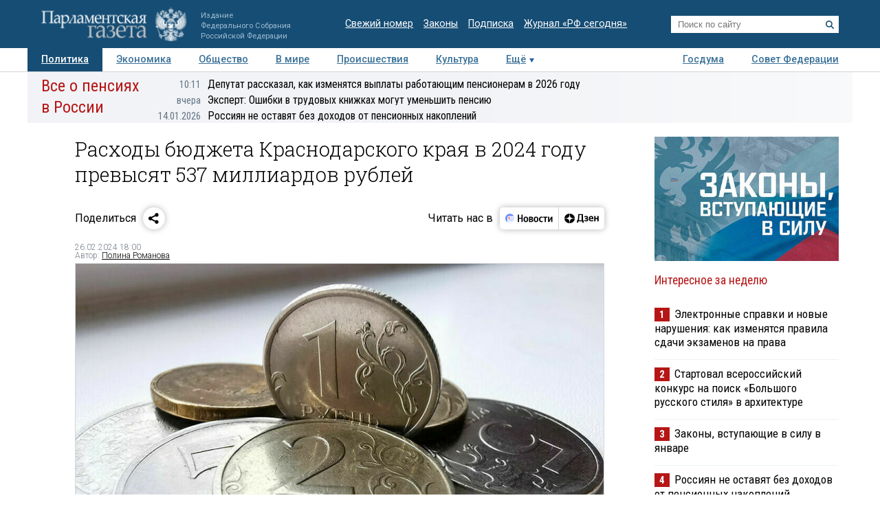

--- FILE ---
content_type: application/javascript
request_url: https://smi2.ru/counter/settings?payload=COTLAhj30v6BvTM6JGIxZGZiNzk2LWJhNjYtNGM3Yi1hMzI5LTJhMmJiZGJkZTFhZQ&cb=_callbacks____0mkjhfkcn
body_size: 1524
content:
_callbacks____0mkjhfkcn("[base64]");